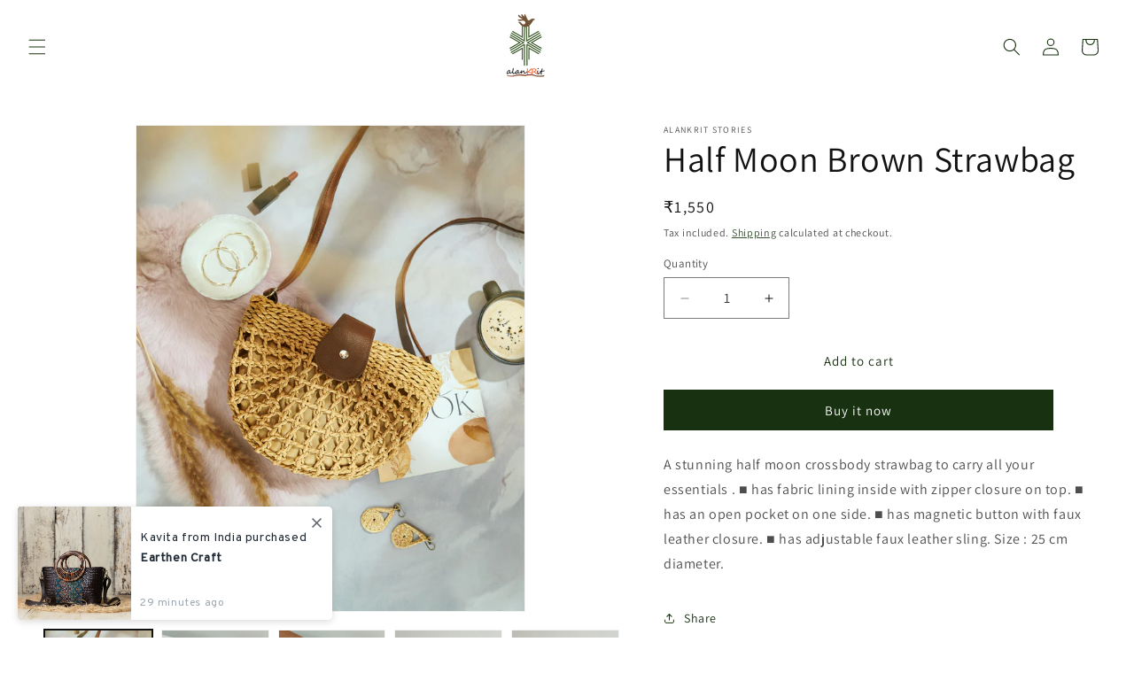

--- FILE ---
content_type: text/javascript; charset=utf-8
request_url: https://alankritstories.com/products/half-moon-brown-strawbag.js
body_size: 861
content:
{"id":8361789456558,"title":"Half Moon Brown Strawbag","handle":"half-moon-brown-strawbag","description":"A stunning half moon crossbody strawbag to carry all your essentials .\n\n■ has fabric lining inside with zipper closure on top.\n\n■ has an open pocket on one side.\n\n■ has magnetic button with faux leather closure.\n\n■ has adjustable faux leather sling.\n\nSize : 25 cm diameter.\n\n ","published_at":"2024-04-23T17:32:44+05:30","created_at":"2024-04-23T17:32:51+05:30","vendor":"Alankrit Stories","type":"","tags":["Slings"],"price":155000,"price_min":155000,"price_max":155000,"available":true,"price_varies":false,"compare_at_price":null,"compare_at_price_min":0,"compare_at_price_max":0,"compare_at_price_varies":false,"variants":[{"id":45093934497966,"title":"Default Title","option1":"Default Title","option2":null,"option3":null,"sku":"3502701820371","requires_shipping":true,"taxable":false,"featured_image":null,"available":true,"name":"Half Moon Brown Strawbag","public_title":null,"options":["Default Title"],"price":155000,"weight":1000,"compare_at_price":null,"inventory_management":"shopify","barcode":"34497966","requires_selling_plan":false,"selling_plan_allocations":[]}],"images":["\/\/cdn.shopify.com\/s\/files\/1\/0646\/5880\/0814\/files\/AK-11.8-56_1-scaled.jpg?v=1713873771","\/\/cdn.shopify.com\/s\/files\/1\/0646\/5880\/0814\/files\/AK-11.8-357-scaled.jpg?v=1713873771","\/\/cdn.shopify.com\/s\/files\/1\/0646\/5880\/0814\/files\/AK-11.8-358-scaled.jpg?v=1713873771","\/\/cdn.shopify.com\/s\/files\/1\/0646\/5880\/0814\/files\/AK-11.8-281-scaled.jpg?v=1713873771","\/\/cdn.shopify.com\/s\/files\/1\/0646\/5880\/0814\/files\/AK-11.8-278-min-scaled.jpg?v=1713873771","\/\/cdn.shopify.com\/s\/files\/1\/0646\/5880\/0814\/files\/AK-11.8-82_3-scaled_828a1b11-682e-4f1d-bfb8-cdaa75f54c3d.jpg?v=1713873771"],"featured_image":"\/\/cdn.shopify.com\/s\/files\/1\/0646\/5880\/0814\/files\/AK-11.8-56_1-scaled.jpg?v=1713873771","options":[{"name":"Title","position":1,"values":["Default Title"]}],"url":"\/products\/half-moon-brown-strawbag","media":[{"alt":null,"id":28466772541614,"position":1,"preview_image":{"aspect_ratio":0.8,"height":2560,"width":2048,"src":"https:\/\/cdn.shopify.com\/s\/files\/1\/0646\/5880\/0814\/files\/AK-11.8-56_1-scaled.jpg?v=1713873771"},"aspect_ratio":0.8,"height":2560,"media_type":"image","src":"https:\/\/cdn.shopify.com\/s\/files\/1\/0646\/5880\/0814\/files\/AK-11.8-56_1-scaled.jpg?v=1713873771","width":2048},{"alt":null,"id":28466772574382,"position":2,"preview_image":{"aspect_ratio":0.8,"height":2560,"width":2048,"src":"https:\/\/cdn.shopify.com\/s\/files\/1\/0646\/5880\/0814\/files\/AK-11.8-357-scaled.jpg?v=1713873771"},"aspect_ratio":0.8,"height":2560,"media_type":"image","src":"https:\/\/cdn.shopify.com\/s\/files\/1\/0646\/5880\/0814\/files\/AK-11.8-357-scaled.jpg?v=1713873771","width":2048},{"alt":null,"id":28466772607150,"position":3,"preview_image":{"aspect_ratio":0.8,"height":2560,"width":2048,"src":"https:\/\/cdn.shopify.com\/s\/files\/1\/0646\/5880\/0814\/files\/AK-11.8-358-scaled.jpg?v=1713873771"},"aspect_ratio":0.8,"height":2560,"media_type":"image","src":"https:\/\/cdn.shopify.com\/s\/files\/1\/0646\/5880\/0814\/files\/AK-11.8-358-scaled.jpg?v=1713873771","width":2048},{"alt":null,"id":28466772639918,"position":4,"preview_image":{"aspect_ratio":0.8,"height":2560,"width":2048,"src":"https:\/\/cdn.shopify.com\/s\/files\/1\/0646\/5880\/0814\/files\/AK-11.8-281-scaled.jpg?v=1713873771"},"aspect_ratio":0.8,"height":2560,"media_type":"image","src":"https:\/\/cdn.shopify.com\/s\/files\/1\/0646\/5880\/0814\/files\/AK-11.8-281-scaled.jpg?v=1713873771","width":2048},{"alt":null,"id":28466772672686,"position":5,"preview_image":{"aspect_ratio":0.8,"height":2560,"width":2048,"src":"https:\/\/cdn.shopify.com\/s\/files\/1\/0646\/5880\/0814\/files\/AK-11.8-278-min-scaled.jpg?v=1713873771"},"aspect_ratio":0.8,"height":2560,"media_type":"image","src":"https:\/\/cdn.shopify.com\/s\/files\/1\/0646\/5880\/0814\/files\/AK-11.8-278-min-scaled.jpg?v=1713873771","width":2048},{"alt":null,"id":28466772705454,"position":6,"preview_image":{"aspect_ratio":0.8,"height":2560,"width":2048,"src":"https:\/\/cdn.shopify.com\/s\/files\/1\/0646\/5880\/0814\/files\/AK-11.8-82_3-scaled_828a1b11-682e-4f1d-bfb8-cdaa75f54c3d.jpg?v=1713873771"},"aspect_ratio":0.8,"height":2560,"media_type":"image","src":"https:\/\/cdn.shopify.com\/s\/files\/1\/0646\/5880\/0814\/files\/AK-11.8-82_3-scaled_828a1b11-682e-4f1d-bfb8-cdaa75f54c3d.jpg?v=1713873771","width":2048}],"requires_selling_plan":false,"selling_plan_groups":[]}

--- FILE ---
content_type: text/javascript
request_url: https://alankritstories.com/cdn/shop/t/1/compiled_assets/scripts.js?3890
body_size: 939
content:
/** Shopify CDN: Minification failed

Line 17:0 The JSX syntax extension is not currently enabled
Line 20:4 Unexpected "const"

**/
(function() {
  var __sections__ = {};
  (function() {
    for(var i = 0, s = document.getElementById('sections-script').getAttribute('data-sections').split(','); i < s.length; i++)
      __sections__[s[i]] = true;
    })();
    (function() {
  if (!__sections__["feature-boxes"] && !window.DesignMode) return;
  try {
    
<script>
  // Example JavaScript to add simple interactivity
  document.addEventListener('DOMContentLoaded', function() {
    const featureBoxes = document.querySelectorAll('.hongo-featurebox-wrap');
    featureBoxes.forEach(box => {
      box.addEventListener('click', function() {
        alert('Feature: ' + this.querySelector('.hongo-featurebox-text').textContent);
      });
    });
  });
</script>

  } catch(e) { console.error(e); }
})();

(function() {
  if (!__sections__["header"]) return;
  try {
    
  class StickyHeader extends HTMLElement {
    constructor() {
      super();
    }

    connectedCallback() {
      this.header = document.querySelector('.section-header');
      this.headerIsAlwaysSticky = this.getAttribute('data-sticky-type') === 'always' || this.getAttribute('data-sticky-type') === 'reduce-logo-size';
      this.headerBounds = {};

      this.setHeaderHeight();

      window.matchMedia('(max-width: 990px)').addEventListener('change', this.setHeaderHeight.bind(this));

      if (this.headerIsAlwaysSticky) {
        this.header.classList.add('shopify-section-header-sticky');
      };

      this.currentScrollTop = 0;
      this.preventReveal = false;
      this.predictiveSearch = this.querySelector('predictive-search');

      this.onScrollHandler = this.onScroll.bind(this);
      this.hideHeaderOnScrollUp = () => this.preventReveal = true;

      this.addEventListener('preventHeaderReveal', this.hideHeaderOnScrollUp);
      window.addEventListener('scroll', this.onScrollHandler, false);

      this.createObserver();
    }

    setHeaderHeight() {
      document.documentElement.style.setProperty('--header-height', `${this.header.offsetHeight}px`);
    }

    disconnectedCallback() {
      this.removeEventListener('preventHeaderReveal', this.hideHeaderOnScrollUp);
      window.removeEventListener('scroll', this.onScrollHandler);
    }

    createObserver() {
      let observer = new IntersectionObserver((entries, observer) => {
        this.headerBounds = entries[0].intersectionRect;
        observer.disconnect();
      });

      observer.observe(this.header);
    }

    onScroll() {
      const scrollTop = window.pageYOffset || document.documentElement.scrollTop;

      if (this.predictiveSearch && this.predictiveSearch.isOpen) return;

      if (scrollTop > this.currentScrollTop && scrollTop > this.headerBounds.bottom) {
        this.header.classList.add('scrolled-past-header');
        if (this.preventHide) return;
        requestAnimationFrame(this.hide.bind(this));
      } else if (scrollTop < this.currentScrollTop && scrollTop > this.headerBounds.bottom) {
        this.header.classList.add('scrolled-past-header');
        if (!this.preventReveal) {
          requestAnimationFrame(this.reveal.bind(this));
        } else {
          window.clearTimeout(this.isScrolling);

          this.isScrolling = setTimeout(() => {
            this.preventReveal = false;
          }, 66);

          requestAnimationFrame(this.hide.bind(this));
        }
      } else if (scrollTop <= this.headerBounds.top) {
        this.header.classList.remove('scrolled-past-header');
        requestAnimationFrame(this.reset.bind(this));
      }

      this.currentScrollTop = scrollTop;
    }

    hide() {
      if (this.headerIsAlwaysSticky) return;
      this.header.classList.add('shopify-section-header-hidden', 'shopify-section-header-sticky');
      this.closeMenuDisclosure();
      this.closeSearchModal();
    }

    reveal() {
      if (this.headerIsAlwaysSticky) return;
      this.header.classList.add('shopify-section-header-sticky', 'animate');
      this.header.classList.remove('shopify-section-header-hidden');
    }

    reset() {
      if (this.headerIsAlwaysSticky) return;
      this.header.classList.remove('shopify-section-header-hidden', 'shopify-section-header-sticky', 'animate');
    }

    closeMenuDisclosure() {
      this.disclosures = this.disclosures || this.header.querySelectorAll('header-menu');
      this.disclosures.forEach(disclosure => disclosure.close());
    }

    closeSearchModal() {
      this.searchModal = this.searchModal || this.header.querySelector('details-modal');
      this.searchModal.close(false);
    }
  }

  customElements.define('sticky-header', StickyHeader);

  } catch(e) { console.error(e); }
})();

(function() {
  if (!__sections__["image-gallery"] && !window.DesignMode) return;
  try {
    
(function(){
  const images = document.querySelectorAll('.mw-image-gallery a');
  const modal = document.querySelector('.mw-modal');
  const modalImage = modal.querySelector('img');
  let currentIndex = 0;
  
  // Open modal popup and show clicked image
  function showModal(index) {
    if(window.innerWidth > 749){
      modalImage.src = images[index].dataset.desktop;
    } else {
      modalImage.src = images[index].dataset.mobile;  
    }    
    modal.classList.add('show');
    currentIndex = index;
  }
  
  // Hide modal popup
  function hideModal() {
    modal.classList.remove('show');
  }
  
  // Show previous image in gallery
  function showPrevImage(e) {
    e.stopPropagation()
    if (currentIndex === 0) {
      showModal(images.length - 1);
    } else {
      showModal(currentIndex - 1);
    }
  }
  
  // Show next image in gallery
  function showNextImage(e) {
    e.stopPropagation()
    if (currentIndex === images.length - 1) {
      showModal(0);
    } else {
      showModal(currentIndex + 1);
    }
  }
  
  // Add click event listeners to all images
  images.forEach((image, index) => {
    image.addEventListener('click', (e) => {
      e.preventDefault()
      showModal(index);
    });
  });  
    
  // Add click event listeners to modal navigation arrows
  const prevArrow = modal.querySelector('.mw-modal-prev');
  prevArrow.addEventListener('click', showPrevImage);
  
  const nextArrow = modal.querySelector('.mw-modal-next');
  nextArrow.addEventListener('click', showNextImage);
  
  // Add click event listener to modal background to hide it
  modal.addEventListener('click', hideModal);

  
})()

  } catch(e) { console.error(e); }
})();
})();
